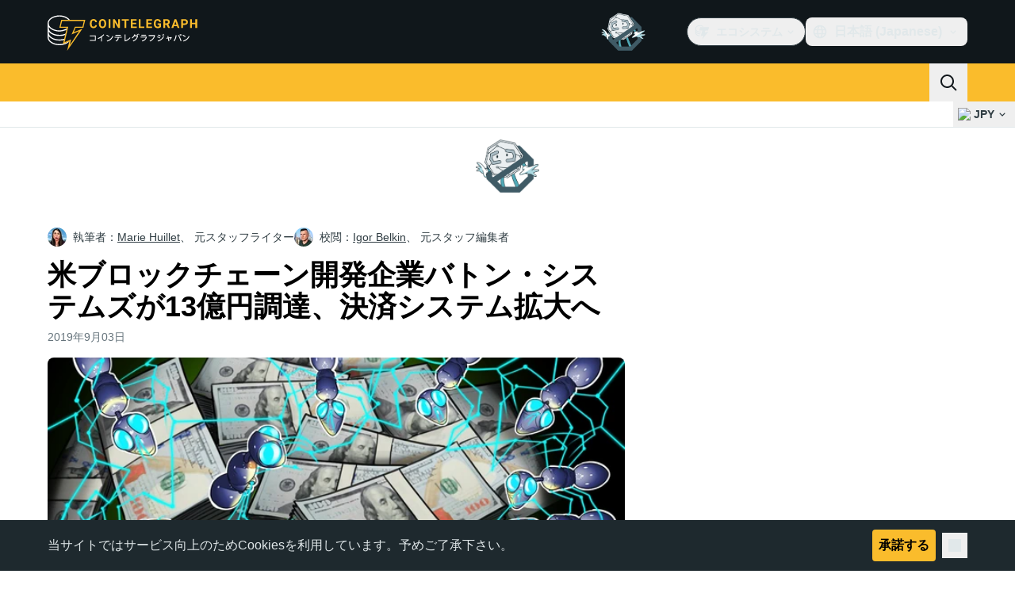

--- FILE ---
content_type: text/css; charset=utf-8
request_url: https://jp.cointelegraph.com/_duck/ducklings/CtInput.CwuiWIgu.css
body_size: -979
content:
._label--required_1muqa_1:after,._label--required_1muqa_1:before{content:"*"}


--- FILE ---
content_type: text/javascript; charset=utf-8
request_url: https://jp.cointelegraph.com/_duck/ducklings/DiPFtPSx.js
body_size: 855
content:
import{aM as $,a4 as k,L as D,N as T,a2 as S,c4 as P,bn as H,at as I}from"./BQPnIqZ_.js";try{let e=typeof window<"u"?window:typeof global<"u"?global:typeof globalThis<"u"?globalThis:typeof self<"u"?self:{},t=new e.Error().stack;t&&(e._sentryDebugIds=e._sentryDebugIds||{},e._sentryDebugIds[t]="328dd2b5-fdf3-4486-a02f-ee3da21e053c",e._sentryDebugIdIdentifier="sentry-dbid-328dd2b5-fdf3-4486-a02f-ee3da21e053c")}catch{}var m;let N=Symbol("headlessui.useid"),U=0;const C=(m=$)!=null?m:function(){return k(N,()=>`${++U}`)()};function g(e){var t;if(e==null||e.value==null)return null;let n=(t=e.value.$el)!=null?t:e.value;return n instanceof Node?n:null}function j(e,t,...n){if(e in t){let a=t[e];return typeof a=="function"?a(...n):a}let r=new Error(`Tried to handle "${e}" but there is no handler defined. Only defined handlers are: ${Object.keys(t).map(a=>`"${a}"`).join(", ")}.`);throw Error.captureStackTrace&&Error.captureStackTrace(r,j),r}function v(e,t){if(e)return e;let n=t??"button";if(typeof n=="string"&&n.toLowerCase()==="button")return"button"}function W(e,t){let n=D(v(e.value.type,e.value.as));return T(()=>{n.value=v(e.value.type,e.value.as)}),S(()=>{var r;n.value||g(t)&&g(t)instanceof HTMLButtonElement&&!((r=g(t))!=null&&r.hasAttribute("type"))&&(n.value="button")}),n}var L=(e=>(e[e.None=0]="None",e[e.RenderStrategy=1]="RenderStrategy",e[e.Static=2]="Static",e))(L||{}),R=(e=>(e[e.Unmount=0]="Unmount",e[e.Hidden=1]="Hidden",e))(R||{});function F({visible:e=!0,features:t=0,ourProps:n,theirProps:r,...a}){var u;let s=O(r,n),i=Object.assign(a,{props:s});if(e||t&2&&s.static)return w(i);if(t&1){let d=(u=s.unmount)==null||u?0:1;return j(d,{0(){return null},1(){return w({...a,props:{...s,hidden:!0,style:{display:"none"}}})}})}return w(i)}function w({props:e,attrs:t,slots:n,slot:r,name:a}){var u,s;let{as:i,...d}=M(e,["unmount","static"]),l=(u=n.default)==null?void 0:u.call(n,r),h={};if(r){let p=!1,b=[];for(let[c,f]of Object.entries(r))typeof f=="boolean"&&(p=!0),f===!0&&b.push(c);p&&(h["data-headlessui-state"]=b.join(" "))}if(i==="template"){if(l=E(l??[]),Object.keys(d).length>0||Object.keys(t).length>0){let[p,...b]=l??[];if(!_(p)||b.length>0)throw new Error(['Passing props on "template"!',"",`The current component <${a} /> is rendering a "template".`,"However we need to passthrough the following props:",Object.keys(d).concat(Object.keys(t)).map(o=>o.trim()).filter((o,y,A)=>A.indexOf(o)===y).sort((o,y)=>o.localeCompare(y)).map(o=>`  - ${o}`).join(`
`),"","You can apply a few solutions:",['Add an `as="..."` prop, to ensure that we render an actual element instead of a "template".',"Render a single element as the child so that we can forward the props onto that element."].map(o=>`  - ${o}`).join(`
`)].join(`
`));let c=O((s=p.props)!=null?s:{},d,h),f=P(p,c,!0);for(let o in c)o.startsWith("on")&&(f.props||(f.props={}),f.props[o]=c[o]);return f}return Array.isArray(l)&&l.length===1?l[0]:l}return H(i,Object.assign({},d,h),{default:()=>l})}function E(e){return e.flatMap(t=>t.type===I?E(t.children):[t])}function O(...e){if(e.length===0)return{};if(e.length===1)return e[0];let t={},n={};for(let r of e)for(let a in r)a.startsWith("on")&&typeof r[a]=="function"?(n[a]!=null||(n[a]=[]),n[a].push(r[a])):t[a]=r[a];if(t.disabled||t["aria-disabled"])return Object.assign(t,Object.fromEntries(Object.keys(n).map(r=>[r,void 0])));for(let r in n)Object.assign(t,{[r](a,...u){let s=n[r];for(let i of s){if(a instanceof Event&&a.defaultPrevented)return;i(a,...u)}}});return t}function V(e){let t=Object.assign({},e);for(let n in t)t[n]===void 0&&delete t[n];return t}function M(e,t=[]){let n=Object.assign({},e);for(let r of t)r in n&&delete n[r];return n}function _(e){return e==null?!1:typeof e.type=="string"||typeof e.type=="object"||typeof e.type=="function"}var B=(e=>(e.Space=" ",e.Enter="Enter",e.Escape="Escape",e.Backspace="Backspace",e.Delete="Delete",e.ArrowLeft="ArrowLeft",e.ArrowUp="ArrowUp",e.ArrowRight="ArrowRight",e.ArrowDown="ArrowDown",e.Home="Home",e.End="End",e.PageUp="PageUp",e.PageDown="PageDown",e.Tab="Tab",e))(B||{});export{F as A,V as E,L as N,M as T,B as a,C as i,g as o,W as s,j as u};


--- FILE ---
content_type: text/javascript; charset=utf-8
request_url: https://jp.cointelegraph.com/_duck/ducklings/BOH3UDCq.js
body_size: 705
content:
import{d as F,b as T,L as j,l as W,e as E,C as x,o as d,D as o,ao as c,a8 as s,F as e,a9 as m,Y as p,aC as U,n as I,y as $,aE as H,aD as L,c as _,at as V,aw as R,A as q}from"./BQPnIqZ_.js";import{getHeaderPopoverClasses as K,getHeaderDropdownItemClasses as M}from"./BGBF_hzw.js";import{useLocaleSelection as P}from"./mxZ5I4UU.js";import{_ as Y}from"./CzuydbEY.js";import{_ as G}from"./Ej8TkzKD.js";import{j as J,A as O,F as Q,I as X}from"./6cUrTxac.js";try{let l=typeof window<"u"?window:typeof global<"u"?global:typeof globalThis<"u"?globalThis:typeof self<"u"?self:{},u=new l.Error().stack;u&&(l._sentryDebugIds=l._sentryDebugIds||{},l._sentryDebugIds[u]="de3b24e5-0e48-4546-b356-ba10faf93edd",l._sentryDebugIdIdentifier="sentry-dbid-de3b24e5-0e48-4546-b356-ba10faf93edd")}catch{}const Z={class:"relative"},N={class:"flex h-9 cursor-pointer items-center rounded-lg p-2 text-ct-ds-fg-default hover:bg-ct-ds-bg-3 hover:text-ct-ds-fg-strong","data-testid":"language-select-button"},ee={class:"me-1 ms-2 font-semibold"},te={class:"max-h-[440px] overflow-auto pt-2"},ae=["href"],de=F({__name:"TopBarLanguageSelector",setup(l){const u=T(),{selectedLocaleRef:g,getLocaleUrl:D,getSelectedLocaleDisplayName:z,getSupportedLocales:h}=P(),r=j(""),S=$({"lang-filter":q()}),A={"lang-filter":""},B=W(()=>E(r)?h().sort((f,a)=>{var C,k;const t=r.value.toLowerCase(),n=(C=f.name)==null?void 0:C.toLowerCase(),i=(k=a.name)==null?void 0:k.toLowerCase(),b=n==null?void 0:n.startsWith(t),v=i==null?void 0:i.startsWith(t);if(b&&!v)return-1;if(!b&&v)return 1;const w=n==null?void 0:n.includes(t),y=i==null?void 0:i.includes(t);return w&&!y?-1:!w&&y?1:0}).filter(f=>{var a;return(a=f.name)==null?void 0:a.toLowerCase().includes(r.value.toLowerCase())}):h());return(f,a)=>(d(),x(e(X),{modelValue:e(g),"onUpdate:modelValue":a[2]||(a[2]=t=>L(g)?g.value=t:null)},{default:o(()=>[c("div",Z,[s(e(J),{as:"template"},{default:o(()=>[c("button",N,[s(e(m),{name:"obj-world",size:"20"}),c("span",ee,p(e(z)()),1),s(e(m),{name:"arrow-chevron-down",class:"ui-open:rotate-180",size:"20"})])]),_:1}),s(U,{enterFromClass:"transform opacity-0 ease-in",enterActiveClass:"transition",leaveActiveClass:"transition",leaveToClass:"transform opacity-0 ease-out"},{default:o(()=>[s(e(O),{class:I([e(K)(),"absolute end-0 min-w-[236px] origin-top"]),"data-ct-theme":"light","data-testid":"language-select-dropdown"},{default:o(()=>[s(e(Y),{initialValues:A,schema:e(S),class:"relative z-[1]"},{default:o(()=>[s(e(G),{modelValue:e(r),"onUpdate:modelValue":a[0]||(a[0]=t=>L(r)?r.value=t:null),class:"w-full",name:"lang-filter",required:!1,size:"md",round:"lg",variant:"default",placeholder:e(u).t("header.language-picker.placeholder"),"data-testid":"language-select-list-search-input",onKeydown:a[1]||(a[1]=H(()=>{},["stop"]))},{prefix:o(()=>[s(e(m),{class:"ms-3 text-ct-ds-fg-muted",name:"app-search",size:"20"})]),_:1},8,["modelValue","placeholder"])]),_:1},8,["schema"]),c("div",te,[(d(!0),_(V,null,R(e(B),t=>(d(),x(e(Q),{key:t.language,value:t.language,class:I([e(M)("md"),"flex whitespace-nowrap"])},{default:o(({selected:n})=>[n?(d(),_(V,{key:0},[c("span",null,p(t.name),1),s(e(m),{class:"ms-auto",name:"mark-check-mark",size:"24","data-testid":"language-select-item-checked"})],64)):(d(),_("a",{key:1,href:e(D)(t),target:"_self",class:"text-ct-ds-fg-default","data-testid":"language-select-list-item-link"},p(t.name),9,ae))]),_:2},1032,["value","class"]))),128))])]),_:1},8,["class"])]),_:1})])]),_:1},8,["modelValue"]))}});export{de as _};
